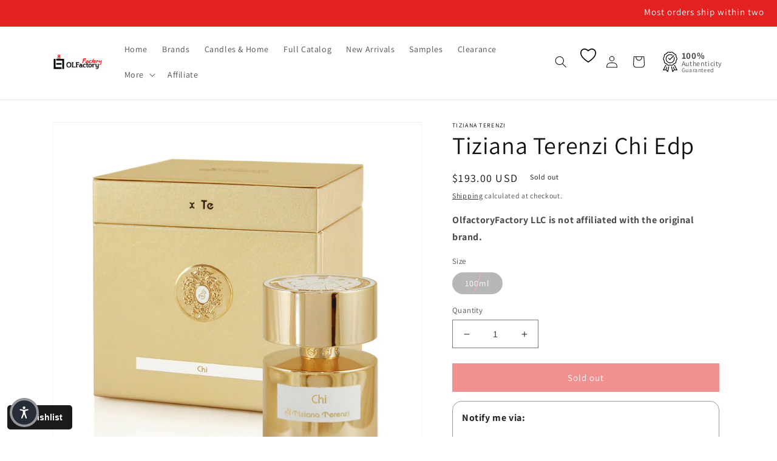

--- FILE ---
content_type: image/svg+xml
request_url: https://www.olfactoryfactoryllc.com/cdn/shop/t/1/assets/star.svg?v=74915679234145669101715362547
body_size: -277
content:
<?xml version="1.0" encoding="iso-8859-1"?>
<!-- Uploaded to: SVG Repo, www.svgrepo.com, Generator: SVG Repo Mixer Tools -->
<svg height="800px" width="800px" version="1.1" id="Capa_1" xmlns="http://www.w3.org/2000/svg" xmlns:xlink="http://www.w3.org/1999/xlink" 
	 viewBox="0 0 47.94 47.94" xml:space="preserve">
<path style="fill:#e02120;" d="M26.285,2.486l5.407,10.956c0.376,0.762,1.103,1.29,1.944,1.412l12.091,1.757
	c2.118,0.308,2.963,2.91,1.431,4.403l-8.749,8.528c-0.608,0.593-0.886,1.448-0.742,2.285l2.065,12.042
	c0.362,2.109-1.852,3.717-3.746,2.722l-10.814-5.685c-0.752-0.395-1.651-0.395-2.403,0l-10.814,5.685
	c-1.894,0.996-4.108-0.613-3.746-2.722l2.065-12.042c0.144-0.837-0.134-1.692-0.742-2.285l-8.749-8.528
	c-1.532-1.494-0.687-4.096,1.431-4.403l12.091-1.757c0.841-0.122,1.568-0.65,1.944-1.412l5.407-10.956
	C22.602,0.567,25.338,0.567,26.285,2.486z"/>
</svg>

--- FILE ---
content_type: text/javascript; charset=utf-8
request_url: https://www.olfactoryfactoryllc.com/products/tiziana-terenzi-chi-edp.js
body_size: 584
content:
{"id":7161970589755,"title":"Tiziana Terenzi Chi Edp","handle":"tiziana-terenzi-chi-edp","description":"","published_at":"2023-07-13T12:33:32-04:00","created_at":"2023-07-13T12:33:34-04:00","vendor":"Tiziana Terenzi","type":"Eau de Parfum","tags":[],"price":19300,"price_min":19300,"price_max":19300,"available":false,"price_varies":false,"compare_at_price":null,"compare_at_price_min":0,"compare_at_price_max":0,"compare_at_price_varies":false,"variants":[{"id":41365409103931,"title":"100ml","option1":"100ml","option2":null,"option3":null,"sku":"TT-CHI100","requires_shipping":true,"taxable":true,"featured_image":null,"available":false,"name":"Tiziana Terenzi Chi Edp - 100ml","public_title":"100ml","options":["100ml"],"price":19300,"weight":1134,"compare_at_price":null,"inventory_management":"shopify","barcode":"8016741062667","requires_selling_plan":false,"selling_plan_allocations":[]}],"images":["\/\/cdn.shopify.com\/s\/files\/1\/0582\/2955\/5259\/products\/TTPROF_CHIS_C-5.jpg?v=1696279034"],"featured_image":"\/\/cdn.shopify.com\/s\/files\/1\/0582\/2955\/5259\/products\/TTPROF_CHIS_C-5.jpg?v=1696279034","options":[{"name":"Size","position":1,"values":["100ml"]}],"url":"\/products\/tiziana-terenzi-chi-edp","media":[{"alt":"Tiziana Terenzi Chi Edp.","id":23606919331899,"position":1,"preview_image":{"aspect_ratio":0.945,"height":1875,"width":1771,"src":"https:\/\/cdn.shopify.com\/s\/files\/1\/0582\/2955\/5259\/products\/TTPROF_CHIS_C-5.jpg?v=1696279034"},"aspect_ratio":0.945,"height":1875,"media_type":"image","src":"https:\/\/cdn.shopify.com\/s\/files\/1\/0582\/2955\/5259\/products\/TTPROF_CHIS_C-5.jpg?v=1696279034","width":1771}],"requires_selling_plan":false,"selling_plan_groups":[]}